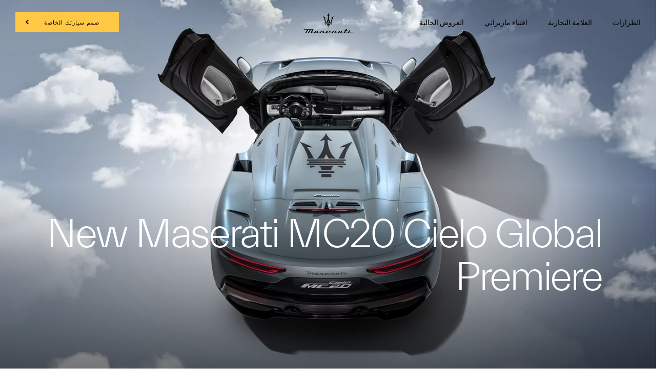

--- FILE ---
content_type: text/css;charset=utf-8
request_url: https://www.maserati.com/etc.clientlibs/maserati/clientlibs/clientlib-siteRtlCustom.496a3da35e642bc9eae41b7240512dce.css
body_size: 3194
content:
@media (max-width:479px){.hide-small{display:none!important}}@media (max-width:767px){.hide-medium{display:none!important}}@media (max-width:1023px){.hide-large{display:none!important}}.bg--first:before{background-color:#feb23e}.bg--second:before{background-color:red}.bg--third:before{background-color:#00f}.bg--fourth:before{background-color:purple}.bg--fifth:before{background-color:#006ffa}.bg--sixth:before{background-color:#699}@use "sass:math";.gallery-slide-new,.gallery-slide-new .main-slide{direction:ltr}.gallery-slide-new .main-slide .slide .download-cta-container,.gallery-slide-new .main-slide .slide .text-shade{background:linear-gradient(-135deg,rgba(0,0,0,.6),transparent 40%)}.gallery-slide-new .main-slide .slide .download-cta-container.black,.gallery-slide-new .main-slide .slide .text-shade.black{background:linear-gradient(-135deg,hsla(0,0%,100%,.6),hsla(0,0%,100%,0) 40%)}@media (min-width:1024px){.gallery-slide-new .main-slide .slide .download-cta-container.right,.gallery-slide-new .main-slide .slide .text-shade.right{background:linear-gradient(135deg,rgba(0,0,0,.6),transparent 40%)}}@media (min-width:1024px){.gallery-slide-new .main-slide .slide .download-cta-container.right.black,.gallery-slide-new .main-slide .slide .text-shade.right.black{background:linear-gradient(-135deg,hsla(0,0%,100%,.6),hsla(0,0%,100%,0) 40%)}}@media (max-width:767px){.timeline.component .element-wrapper .element.right{margin-right:0}}@media (max-width:767px){.timeline.component .element-wrapper .element .pin.right{right:auto}}@media (max-width:1023px){.timeline.component .element-wrapper .element .pin.left{right:100%}}@media (max-width:767px){.timeline.component .element-wrapper .element .pin.left{right:auto}}.timeline.component .element-wrapper .element .pin .wrapper .pin-date{-webkit-transform:translateX(50%);transform:translateX(50%)}.timeline.component .element-wrapper .element .pin .wrapper .pin-date .month{margin-bottom:4px}.textimage-background-fullheight{position:relative;width:100%;overflow:hidden;margin:0}.v360.component{direction:ltr}.v360.component .models{display:-webkit-box;display:-ms-flexbox;display:flex;direction:rtl!important}.v360.component .overlay,.v360.component .view-buttons{direction:rtl}.cta-tool-webtolead .form .privacy p{text-align:right!important}#maserati_menu_2018.new-menu .content .left .submenuContainer .content-submenu .list .element a:after{-webkit-transform:rotate(90deg);transform:rotate(90deg)}.model-list-2020 .models .model .car-container .car-subcontainer .left-arrow:after,.model-list-2020 .models .model .car-container .car-subcontainer .right-arrow:after,.usp-slider .thumbs .thumbs-center-container .nextTrigger,.usp-slider .thumbs .thumbs-center-container .prevTrigger{-webkit-transform:rotate(180deg);transform:rotate(180deg)}.configurator .conf-global-container .conf-container .row-img img:not(.background).top-right{right:0!important;left:auto!important}.configurator .conf-global-container .conf-container .tab-selectors .bg-arrow .arrow-left,.configurator .conf-global-container .conf-container .tab-selectors .bg-arrow .arrow-right,.configurator .conf-global-container .conf-container .tab-selectors .bg-arrow.clickable .arrow-left,.configurator .conf-global-container .conf-container .tab-selectors .bg-arrow.clickable .arrow-right{-webkit-transform:rotate(180deg);transform:rotate(180deg)}.configurator .conf-global-container .conf-container .model-selectors .arrow-up-container .arrow-up{-webkit-transform:rotate(90deg);transform:rotate(90deg)}@media (max-width:1023px) and (orientation:landscape){.configurator .conf-global-container .conf-container .model-selectors .arrow-up-container .arrow-left{-webkit-transform:rotate(180deg);transform:rotate(180deg)}}.configurator .conf-global-container .conf-container .models-switcher-landscape .models-switcher-landscape-inner .models-switcher-landscape-close .arrow-right,.configurator .conf-global-container .conf-container .row-selectors .section-container .tab-list-container .arrow-left{-webkit-transform:rotate(180deg);transform:rotate(180deg)}.configurator .conf-global-container .conf-container .row-selectors .section-container .tab-list-container .arrow-right{-webkit-transform:rotate(0deg);transform:rotate(0deg)}@media (max-width:1023px) and (orientation:landscape){.configurator .conf-global-container .conf-container .row-selectors .section-container-close .arrow-right{-webkit-transform:rotate(180deg);transform:rotate(180deg)}}.carousel-img-text-container .content-carousel-img-text__span:after{background:transparent url("data:image/svg+xml;charset=utf-8,%3Csvg xmlns='http://www.w3.org/2000/svg' width='52.087' height='52.087'%3E%3Cpath data-name='Path 26' d='M52.087 52.087H0V0h52.087z' fill='none'/%3E%3Cpath data-name='Path 27' d='M39.325 43.146l-17.1-17.1 17.1-17.1-4.6-4.6-21.7 21.7 21.699 21.7z' fill='%23006ffa'/%3E%3C/svg%3E") no-repeat 50% 50%;background-size:100%}.carousel-img-text-container .carousel-img-text__cursor .carousel-img-text__cursor-black .drag-icon-left,.carousel-img-text-container .carousel-img-text__cursor .carousel-img-text__cursor-black .drag-icon-right{-webkit-transform:rotate(180deg);transform:rotate(180deg)}.text-cta .text-cta__link:after{background:transparent url("data:image/svg+xml;charset=utf-8,%3Csvg xmlns='http://www.w3.org/2000/svg' width='52.087' height='52.087'%3E%3Cpath data-name='Path 26' d='M52.087 52.087H0V0h52.087z' fill='none'/%3E%3Cpath data-name='Path 27' d='M39.325 43.146l-17.1-17.1 17.1-17.1-4.6-4.6-21.7 21.7 21.699 21.7z' fill='%23006ffa'/%3E%3C/svg%3E") no-repeat 50% 50%;background-size:100%}.model-picker__container .model-picker__build-arrow,.model-picker__container .model-picker__build-arrow--black{-webkit-transform:rotate(180deg);transform:rotate(180deg)}.image-and-video .image-and-video__container .image-and-video__link:after,.intro-editoriale .intro-editoriale__text-container .intro-editoriale__link:after{background:transparent url("data:image/svg+xml;charset=utf-8,%3Csvg xmlns='http://www.w3.org/2000/svg' width='52.087' height='52.087'%3E%3Cpath data-name='Path 26' d='M52.087 52.087H0V0h52.087z' fill='none'/%3E%3Cpath data-name='Path 27' d='M39.325 43.146l-17.1-17.1 17.1-17.1-4.6-4.6-21.7 21.7 21.699 21.7z' fill='%23006ffa'/%3E%3C/svg%3E") no-repeat 50% 50%;background-size:100%}.engine_component .engine__link.cta--first:after{background:transparent url("data:image/svg+xml;charset=utf-8,%3Csvg xmlns='http://www.w3.org/2000/svg' width='52.087' height='52.087'%3E%3Cpath data-name='Path 26' d='M52.087 52.087H0V0h52.087z' fill='none'/%3E%3Cpath data-name='Path 27' d='M39.325 43.146l-17.1-17.1 17.1-17.1-4.6-4.6-21.7 21.7 21.699 21.7z' fill='%23feb23e'/%3E%3C/svg%3E") no-repeat 50% 50%;background-size:100%}.engine_component .engine__link.cta--second:after{background:transparent url("data:image/svg+xml;charset=utf-8,%3Csvg xmlns='http://www.w3.org/2000/svg' width='52.087' height='52.087'%3E%3Cpath data-name='Path 26' d='M52.087 52.087H0V0h52.087z' fill='none'/%3E%3Cpath data-name='Path 27' d='M39.325 43.146l-17.1-17.1 17.1-17.1-4.6-4.6-21.7 21.7 21.699 21.7z' fill='red'/%3E%3C/svg%3E") no-repeat 50% 50%;background-size:100%}.engine_component .engine__link.cta--third:after{background:transparent url("data:image/svg+xml;charset=utf-8,%3Csvg xmlns='http://www.w3.org/2000/svg' width='52.087' height='52.087'%3E%3Cpath data-name='Path 26' d='M52.087 52.087H0V0h52.087z' fill='none'/%3E%3Cpath data-name='Path 27' d='M39.325 43.146l-17.1-17.1 17.1-17.1-4.6-4.6-21.7 21.7 21.699 21.7z' fill='%2300f'/%3E%3C/svg%3E") no-repeat 50% 50%;background-size:100%}.engine_component .engine__link.cta--fourth:after{background:transparent url("data:image/svg+xml;charset=utf-8,%3Csvg xmlns='http://www.w3.org/2000/svg' width='52.087' height='52.087'%3E%3Cpath data-name='Path 26' d='M52.087 52.087H0V0h52.087z' fill='none'/%3E%3Cpath data-name='Path 27' d='M39.325 43.146l-17.1-17.1 17.1-17.1-4.6-4.6-21.7 21.7 21.699 21.7z' fill='purple'/%3E%3C/svg%3E") no-repeat 50% 50%;background-size:100%}.engine_component .engine__link.cta--fifth:after{background:transparent url("data:image/svg+xml;charset=utf-8,%3Csvg xmlns='http://www.w3.org/2000/svg' width='52.087' height='52.087'%3E%3Cpath data-name='Path 26' d='M52.087 52.087H0V0h52.087z' fill='none'/%3E%3Cpath data-name='Path 27' d='M39.325 43.146l-17.1-17.1 17.1-17.1-4.6-4.6-21.7 21.7 21.699 21.7z' fill='%23006ffa'/%3E%3C/svg%3E") no-repeat 50% 50%;background-size:100%}.zoom-label{-webkit-box-orient:horizontal;-webkit-box-direction:reverse;-ms-flex-direction:row-reverse;flex-direction:row-reverse;right:unset}.roominess .roominess__line-container{right:unset;left:50%}.clock-zoom .zoom-label__text{width:auto;padding-left:.9375rem;padding-right:.9375rem}#header-container [data-component=site-header] .header-view .header-content .arrow{-webkit-transform:rotate(180deg);transform:rotate(180deg)}@-webkit-keyframes bounce22{0%{left:0;right:auto}to{left:130px;right:auto}}@keyframes bounce22{0%{left:0;right:auto}to{left:130px;right:auto}}.configurator-2022.configurator-loading .configurator-loader .dot-container{left:calc(50% - 70px);right:auto}.configurator-2022.configurator-loading .configurator-loader .dot-container .dot{left:10px;right:auto}.configurator-2022 .conf-global-container .conf-container .row-img img:not(.background).top-right{right:0!important;left:auto!important}.configurator-2022 .conf-global-container .conf-container .model-selectors .model-selectors-inner .model-name .arrow-right,.configurator-2022 .conf-global-container .conf-container .row-selectors .section-container .tab-list-container .thumbs-container .arrow-left,.configurator-2022 .conf-global-container .conf-container .row-selectors .section-container .tab-list-container .thumbs-container .arrow-right,.configurator-2022 .conf-global-container .conf-container .tab-selectors .bg-arrow .arrow-left,.configurator-2022 .conf-global-container .conf-container .tab-selectors .bg-arrow .arrow-right,.configurator-2022 .conf-global-container .conf-container .tab-selectors .bg-arrow.clickable .arrow-left,.configurator-2022 .conf-global-container .conf-container .tab-selectors .bg-arrow.clickable .arrow-right{-webkit-transform:rotate(180deg);transform:rotate(180deg)}[dir=rtl] .redesign-model-submenu .shoppingtools-submenu-desktop-container .desktop-menu-footer-content{-webkit-transform:translate(50%,-50%);transform:translate(50%,-50%)}[dir=rtl] .redesign-model-submenu .mobile.submenu-background-black .submenu-bar-start-container .submenu-progress-bar-start{padding:35px}[dir=rtl] .redesign-model-submenu .desktop.submenu-background-black .submenu-progress-bar-start,[dir=rtl] .redesign-model-submenu .desktop.submenu-background-white .submenu-progress-bar-start,[dir=rtl] .redesign-model-submenu .mobile.submenu-background-black .submenu-progress-bar-start,[dir=rtl] .redesign-model-submenu .mobile.submenu-background-white .submenu-progress-bar-start{border-top-left-radius:0;border-top-right-radius:20px;border-left:none;border-right:4px solid #ffc845;-webkit-transform:skewX(8deg);transform:skewX(8deg);right:1px;overflow:hidden}[dir=rtl] .redesign-model-submenu .desktop.submenu-background-black .submenu-progress-bar-start.submenu-background-black,[dir=rtl] .redesign-model-submenu .desktop.submenu-background-white .submenu-progress-bar-start.submenu-background-black,[dir=rtl] .redesign-model-submenu .mobile.submenu-background-black .submenu-progress-bar-start.submenu-background-black,[dir=rtl] .redesign-model-submenu .mobile.submenu-background-white .submenu-progress-bar-start.submenu-background-black{-webkit-box-shadow:25px 0 rgba(13,13,13,.5);box-shadow:25px 0 rgba(13,13,13,.5)}[dir=rtl] .redesign-model-submenu .desktop.submenu-background-black .submenu-progress-bar-start.submenu-background-white,[dir=rtl] .redesign-model-submenu .desktop.submenu-background-white .submenu-progress-bar-start.submenu-background-white,[dir=rtl] .redesign-model-submenu .mobile.submenu-background-black .submenu-progress-bar-start.submenu-background-white,[dir=rtl] .redesign-model-submenu .mobile.submenu-background-white .submenu-progress-bar-start.submenu-background-white{-webkit-box-shadow:25px 0 hsla(0,0%,93.3%,.5);box-shadow:25px 0 hsla(0,0%,93.3%,.5)}[dir=rtl] .redesign-model-submenu .desktop.submenu-background-black .submenu-progress-bar-right,[dir=rtl] .redesign-model-submenu .desktop.submenu-background-white .submenu-progress-bar-right,[dir=rtl] .redesign-model-submenu .mobile.submenu-background-black .submenu-progress-bar-right,[dir=rtl] .redesign-model-submenu .mobile.submenu-background-white .submenu-progress-bar-right{right:auto;left:2px;-webkit-transform:skewX(-8deg);transform:skewX(-8deg)}[dir=rtl] .redesign-model-submenu .desktop.submenu-background-black .submenu-progress-bar-right.submenu-background-black,[dir=rtl] .redesign-model-submenu .desktop.submenu-background-white .submenu-progress-bar-right.submenu-background-black,[dir=rtl] .redesign-model-submenu .mobile.submenu-background-black .submenu-progress-bar-right.submenu-background-black,[dir=rtl] .redesign-model-submenu .mobile.submenu-background-white .submenu-progress-bar-right.submenu-background-black{-webkit-box-shadow:-25px 0 rgba(13,13,13,.5);box-shadow:-25px 0 rgba(13,13,13,.5)}[dir=rtl] .redesign-model-submenu .desktop.submenu-background-black .submenu-progress-bar-right.submenu-background-white,[dir=rtl] .redesign-model-submenu .desktop.submenu-background-white .submenu-progress-bar-right.submenu-background-white,[dir=rtl] .redesign-model-submenu .mobile.submenu-background-black .submenu-progress-bar-right.submenu-background-white,[dir=rtl] .redesign-model-submenu .mobile.submenu-background-white .submenu-progress-bar-right.submenu-background-white{-webkit-box-shadow:-25px 0 hsla(0,0%,93.3%,.5);box-shadow:-25px 0 hsla(0,0%,93.3%,.5)}[dir=rtl] .redesign-model-submenu .desktop.submenu-background-black .submenu-progress-bar__corner-right,[dir=rtl] .redesign-model-submenu .desktop.submenu-background-white .submenu-progress-bar__corner-right,[dir=rtl] .redesign-model-submenu .mobile.submenu-background-black .submenu-progress-bar__corner-right,[dir=rtl] .redesign-model-submenu .mobile.submenu-background-white .submenu-progress-bar__corner-right{left:0;right:auto;width:4%;border-top-left-radius:20px;-webkit-transform:skewX(-4deg);transform:skewX(-4deg);border-top-right-radius:0;border-bottom-left-radius:0;border:4px solid transparent;border-right:none;border-bottom:none}[dir=rtl] .redesign-model-submenu .desktop.submenu-background-black .submenu-bar-start-container .submenu-progress-bar-start,[dir=rtl] .redesign-model-submenu .desktop.submenu-background-white .submenu-bar-start-container .submenu-progress-bar-start,[dir=rtl] .redesign-model-submenu .mobile.submenu-background-black .submenu-bar-start-container .submenu-progress-bar-start,[dir=rtl] .redesign-model-submenu .mobile.submenu-background-white .submenu-bar-start-container .submenu-progress-bar-start{border-top-left-radius:0;border-top-right-radius:20px;border-left:none;border-right:4px solid #ffc845;-webkit-transform:skewX(8deg);transform:skewX(8deg);right:1px;overflow:hidden}[dir=rtl] .redesign-model-submenu .desktop.submenu-background-black .submenu-bar-start-container .submenu-progress-bar-start.submenu-background-black,[dir=rtl] .redesign-model-submenu .desktop.submenu-background-white .submenu-bar-start-container .submenu-progress-bar-start.submenu-background-black,[dir=rtl] .redesign-model-submenu .mobile.submenu-background-black .submenu-bar-start-container .submenu-progress-bar-start.submenu-background-black,[dir=rtl] .redesign-model-submenu .mobile.submenu-background-white .submenu-bar-start-container .submenu-progress-bar-start.submenu-background-black{-webkit-box-shadow:25px 0 rgba(13,13,13,.5);box-shadow:25px 0 rgba(13,13,13,.5)}[dir=rtl] .redesign-model-submenu .desktop.submenu-background-black .submenu-bar-start-container .submenu-progress-bar-start.submenu-background-white,[dir=rtl] .redesign-model-submenu .desktop.submenu-background-white .submenu-bar-start-container .submenu-progress-bar-start.submenu-background-white,[dir=rtl] .redesign-model-submenu .mobile.submenu-background-black .submenu-bar-start-container .submenu-progress-bar-start.submenu-background-white,[dir=rtl] .redesign-model-submenu .mobile.submenu-background-white .submenu-bar-start-container .submenu-progress-bar-start.submenu-background-white{-webkit-box-shadow:25px 0 hsla(0,0%,93.3%,.5);box-shadow:25px 0 hsla(0,0%,93.3%,.5)}[dir=rtl] .desktop-menu-container .desktop-menu-top-level.js-desktop-menu-top-level .redesign-menu-right-section{margin-left:0;margin-right:auto}[dir=rtl] .desktop-menu-container .menu-featured-content .section-right-models.start-animation .parallax-window .car-img{right:auto}[dir=rtl] .desktop-menu-container .desktop-menu-second-level-wrap .second-level-content-main .second-level-content-wrapper .second-level-content-desktop .second-level-content-item,[dir=rtl] .desktop-menu-container .desktop-menu-second-level-wrap .second-level-content-main .second-level-content-wrapper .second-level-content-desktop .wrap-model #models-container .model-list .car-description-title{text-align:right}[dir=rtl] .redesign-menu-main-wrap .redesign-menu-main-container .redesign-menu-right-section .redesign-menu-action-icon-container .second-level-action-container{margin-left:0}[dir=rtl] .redesign-menu-main-wrap .redesign-menu-main-container .redesign-menu-right-section .redesign-menu-icon-container #menu_checkbox:checked+label div:last-child,[dir=rtl] .redesign-menu-main-wrap .redesign-menu-main-container .redesign-menu-right-section .redesign-menu-icon-container #menu_checkbox:checked+label span:last-child{opacity:0}[dir=rtl] .base-content-overlay .close-overlay-desktop-button-redesign,[dir=rtl] .specifications .close-overlay-specification-redesign{right:auto;left:25px}[dir=rtl] .base-content-overlay .content{padding:8rem 8rem 8rem 14rem}@media (max-width:1023px){[dir=rtl] .base-content-overlay .content{padding:0}}[dir=rtl] .base-content-overlay .content,[dir=rtl] [data-component=specifications-overlay] .content,[dir=rtl] [data-component=specifications-overlay] .title{text-align:right}[dir=rtl] .cmp-highlight-content [data-component=base-carousel].full-bleed .carousel .carousel-slide:first-child{margin-left:unset}[dir=rtl] .collection-hero .model-hero__wrapper .generic-video .small-play-button{left:36px!important;right:auto!important}@media (max-width:769px){[dir=rtl] .collection-hero .model-hero__wrapper .generic-video .small-play-button{left:1pc!important;right:auto!important}}[dir=rtl] .collection-hero .model-hero__wrapper .generic-video .full-video .yt-video .pgYtControlsWrapper .pgYtControls .pgYtFullScreenButton{margin-left:auto;margin-right:1pc}@media (max-width:769px){[dir=rtl] .collection-hero .model-hero__wrapper .generic-video .full-video .yt-video .pgYtControlsWrapper .pgYtControls .pgYtFullScreenButton{margin-left:0}}[dir=rtl] .collection-hero .model-hero__wrapper .generic-video .full-video .yt-video .pgYtControlsWrapper .pgYtControls .pgYtMute,[dir=rtl] .collection-hero .model-hero__wrapper .generic-video .full-video .yt-video .pgYtControlsWrapper .pgYtControls .pgYtUnmute{margin-left:auto;margin-right:24px}@media (max-width:769px){[dir=rtl] .collection-hero .model-hero__wrapper .generic-video .full-video .yt-video .pgYtControlsWrapper .pgYtControls .pgYtMute,[dir=rtl] .collection-hero .model-hero__wrapper .generic-video .full-video .yt-video .pgYtControlsWrapper .pgYtControls .pgYtUnmute{margin-left:0}}[dir=rtl] .collection-hero .model-hero__wrapper .generic-video .full-video .yt-video .pgYtControlsWrapper .pgYtControls .pgYtPlay,[dir=rtl] .collection-hero .model-hero__wrapper .generic-video .full-video .yt-video .pgYtControlsWrapper .pgYtControls .pgYtStop{margin-left:24px;margin-right:auto}[dir=rtl] .collection-hero .model-hero__wrapper .generic-video .full-video .yt-video .pgYtControlsWrapper .pgYtControls .yt-current-time{margin-right:24px;margin-left:auto}@media (max-width:991px){[dir=rtl] .collection-hero .model-hero__wrapper .generic-video .full-video .yt-video .pgYtControlsWrapper .pgYtControls .yt-current-time{margin-right:1pc}}[dir=rtl] .collection-hero .model-hero__wrapper .generic-video .full-video .yt-video .pgYtControlsWrapper .pgYtControls .pgYtExitFullScreenButton{margin-left:auto;margin-right:1pc}@media (max-width:769px){[dir=rtl] .collection-hero .model-hero__wrapper .generic-video .full-video .yt-video .pgYtControlsWrapper .pgYtControls .pgYtExitFullScreenButton{margin-left:0}}[dir=rtl] .collection-hero .model-hero__wrapper .generic-video .full-video .yt-video .yt-quality-btn{margin-left:auto;margin-right:24px}@media (max-width:769px){[dir=rtl] .collection-hero .model-hero__wrapper .generic-video .full-video .yt-video .yt-quality-btn{margin-left:0}}[dir=rtl] .collection-hero .model-hero__wrapper .generic-video .full-video .yt-video .yt-subs-btn{margin-right:24px;margin-left:auto}@media (max-width:769px){[dir=rtl] .collection-hero .model-hero__wrapper .generic-video .full-video .yt-video .yt-subs-btn{margin-left:0}}[dir=rtl] .collection-hero .text-link-button{padding-left:0;padding-right:24px}@media (max-width:769px){[dir=rtl] .collection-hero .text-link-button{padding-left:0;padding-right:1pc}}[dir=rtl] .collection-hero .generic-video .full-video .video-container .video-container-layer .vid-controllers .vid-time-passed,[dir=rtl] .collection-hero .generic-video .full-video .video-container .video-container-layer .vid-controllers .video-item-mute-btn,[dir=rtl] .collection-hero .generic-video .full-video .video-container .video-container-layer .vid-controllers .video-item-quality-btn,[dir=rtl] .collection-hero .generic-video .full-video .video-container .video-container-layer .vid-controllers .video-item-subs-btn{margin-left:auto;margin-right:24px}@media (max-width:769px){[dir=rtl] .collection-hero .generic-video .full-video .video-container .video-container-layer .vid-controllers .vid-time-passed,[dir=rtl] .collection-hero .generic-video .full-video .video-container .video-container-layer .vid-controllers .video-item-mute-btn,[dir=rtl] .collection-hero .generic-video .full-video .video-container .video-container-layer .vid-controllers .video-item-quality-btn,[dir=rtl] .collection-hero .generic-video .full-video .video-container .video-container-layer .vid-controllers .video-item-subs-btn{margin-left:0}}[dir=rtl] #full-width-media .generic-video .small-play-button{right:auto;left:2pc}#main-detail-history-template .detail-top-title-first{margin-right:30%;margin-left:0;padding-left:0}#main-detail-history-template .detail-secondary-title-second{right:unset}#main-detail-history-template .detail-secondary-title-third{right:20%}#main-detail-history-template .image_left_text_right .text-first-coll{padding:0 10%!important}#main-detail-history-template .container-detail-secondary-title{margin-left:30vw}@media (max-width:1023px){#main-detail-history-template .container-detail-secondary-title{margin-left:0;margin-right:30vw}}.redesign-usp-slider .prevTrigger{-webkit-transform:rotate(180deg);transform:rotate(180deg)}.redesign-usp-slider .nextTrigger{-webkit-transform:rotate(0)!important;transform:rotate(0)!important}.toggle-image-scroll__sticky .mode1__titles{left:4%;right:auto}@media screen and (max-width:2560px){.toggle-image-scroll__sticky .mode1__titles{left:14%}}@media screen and (max-width:1920px){.toggle-image-scroll__sticky .mode1__titles{left:11%}}@media screen and (max-width:1440px){.toggle-image-scroll__sticky .mode1__titles{left:7%}}@media screen and (max-width:1280px){.toggle-image-scroll__sticky .mode1__titles{left:4%}}@media screen and (max-width:1025px){.toggle-image-scroll__sticky .mode1__titles{left:0}}@media (max-width:992px){.toggle-image-scroll__sticky .mode1__titles{left:18%}}@media (max-width:768px){.toggle-image-scroll__sticky .mode1__titles{left:15%}}@media (max-width:480px){.toggle-image-scroll__sticky .mode1__titles{left:-11%}}@media (max-width:400px){.toggle-image-scroll__sticky .mode1__titles{left:-18%}}@media (max-width:375px){.toggle-image-scroll__sticky .mode1__titles{left:-21%}}.scroll-switch-wrapper .scroll-switch-titles .title1{margin-left:-13%}.scroll-switch-wrapper .scroll-switch-titles .title2{margin-left:11%}@media screen and (max-width:2560px){.scroll-switch-wrapper .scroll-switch-titles.bothTitles .title1{margin-left:-6%}.scroll-switch-wrapper .scroll-switch-titles.bothTitles .title2{margin-left:6%}.scroll-switch-wrapper .scroll-switch-titles .title1,.scroll-switch-wrapper .scroll-switch-titles .title2{margin-left:-11%}.scroll-switch-wrapper .scroll-switch-titles.bottom .title1{margin-left:-4%}.scroll-switch-wrapper .scroll-switch-titles.bottom .title2{margin-left:-7%}}@media screen and (max-width:1920px){.scroll-switch-wrapper .scroll-switch-titles.bothTitles .title1{margin-left:-7%}.scroll-switch-wrapper .scroll-switch-titles.bothTitles .title2{margin-left:9%}.scroll-switch-wrapper .scroll-switch-titles .title1,.scroll-switch-wrapper .scroll-switch-titles .title2{margin-left:-15%}}@media screen and (max-width:1440px){.scroll-switch-wrapper .scroll-switch-titles.bothTitles .title1{margin-left:-9%}.scroll-switch-wrapper .scroll-switch-titles.bothTitles .title2{margin-left:10%}.scroll-switch-wrapper .scroll-switch-titles .title1{margin-left:-21%}.scroll-switch-wrapper .scroll-switch-titles .title2{margin-left:-22%}.scroll-switch-wrapper .scroll-switch-titles.bottom .title1{margin-left:-15%}.scroll-switch-wrapper .scroll-switch-titles.bottom .title2{margin-left:-18%}}@media screen and (max-width:1025px){.scroll-switch-wrapper .scroll-switch-titles.bothTitles .title1{margin-left:-12%}.scroll-switch-wrapper .scroll-switch-titles.bothTitles .title2{margin-left:13%}.scroll-switch-wrapper .scroll-switch-titles .title1{margin-left:-28%}.scroll-switch-wrapper .scroll-switch-titles .title2{margin-left:-27%}.scroll-switch-wrapper .scroll-switch-titles.bottom .title1{margin-left:-23%}.scroll-switch-wrapper .scroll-switch-titles.bottom .title2{margin-left:-24%}}@media (max-width:992px){.scroll-switch-wrapper .scroll-switch-titles.bothTitles .title1{margin-left:-13%}.scroll-switch-wrapper .scroll-switch-titles.bothTitles .title2{margin-left:14%}.scroll-switch-wrapper .scroll-switch-titles .title1{margin-left:-28%}.scroll-switch-wrapper .scroll-switch-titles .title2{margin-left:-27%}}@media (max-width:768px){.scroll-switch-wrapper .scroll-switch-titles.bothTitles .title1{margin-left:-9%}.scroll-switch-wrapper .scroll-switch-titles.bothTitles .title2{margin-left:10%}.scroll-switch-wrapper .scroll-switch-titles .title1,.scroll-switch-wrapper .scroll-switch-titles .title2{margin-left:-9%}}@media (max-width:480px){.scroll-switch-wrapper .scroll-switch-titles .title1{margin-left:-15%}.scroll-switch-wrapper .scroll-switch-titles .title2{margin-left:-19%}.scroll-switch-wrapper .scroll-switch-titles.bottom .title1{margin-left:0}.scroll-switch-wrapper .scroll-switch-titles.bottom .title2{margin-left:-19%}}@media (max-width:400px){.scroll-switch-wrapper .scroll-switch-titles.bottom .title2{margin-left:-16%}}@media (max-width:350px){.scroll-switch-wrapper .scroll-switch-titles.bottom .title2{margin-left:-13%}}@media (max-width:325px){.scroll-switch-wrapper .scroll-switch-titles.bottom .title2{margin-left:0}}

--- FILE ---
content_type: application/javascript;charset=UTF-8
request_url: https://wtl.maserati.com/wtl/countryStateProvDealers.jsp?countryCodes=138&zip=undefined&callback=jQuery220019559591164630907_1763711345615&_=1763711345616
body_size: 1168
content:
jQuery220019559591164630907_1763711345615([{"dealerList":[{"country":"138","code":"70426","address":"73, Boulevard Moulay Slimane Depot  Dépôt N°77","vendita":true,"lng":"-07.564710","city":"CASABLANCA","chatEnabled":false,"chatDealer":false,"assistenza":true,"eCommerceEnabled":false,"phone":"+212 529030629","emailAddr":"a.maalmi@autohall.ma","name":"AUTO HALL LUXURY MOTORS","fax":"+212","lat":"+33.610230","selected":false,"RemoteTD":false}],"descr":"Morocco","stateProvList":[{"code":"138Béni Mellal-Khénifra","label":"Béni Mellal-Khénifra"},{"code":"138Casablanca-Settat","label":"Casablanca-Settat"},{"code":"138Dakhla-Oued Ed Dahab","label":"Dakhla-Oued Ed Dahab"},{"code":"138Drâa-Tafilalet","label":"Drâa-Tafilalet"},{"code":"138Fès-Meknès","label":"Fès-Meknès"},{"code":"138Guelmim-Oued Noun","label":"Guelmim-Oued Noun"},{"code":"138Laâyoune-Sakia El Hamra","label":"Laâyoune-Sakia El Hamra"},{"code":"138L'Oriental","label":"L'Oriental"},{"code":"138Marrakech-Safi","label":"Marrakech-Safi"},{"code":"138Rabat-Salé-Kénitra","label":"Rabat-Salé-Kénitra"},{"code":"138Souss-Massa","label":"Souss-Massa"},{"code":"138Tanger-Tétouan-Al Hoceïma","label":"Tanger-Tétouan-Al Hoceïma"}],"code":"138","orderCountryDealer":"0"}]);

--- FILE ---
content_type: image/svg+xml
request_url: https://www.maserati.com/etc.clientlibs/maserati/clientlibs/clientlib-vendorRedesign/resources/img/arrow-white-right.svg
body_size: -67
content:
<svg xmlns='http://www.w3.org/2000/svg' viewBox='0 0 111.18011 208.24774' width='111.18' height='208.248'><path d='M7.094 208.25l104.094-104.094-.094-.062-6.906-6.907v-.03L7 0 0 7l97.188 97.187L.094 201.25l7 7z' fill='#fff'/></svg>